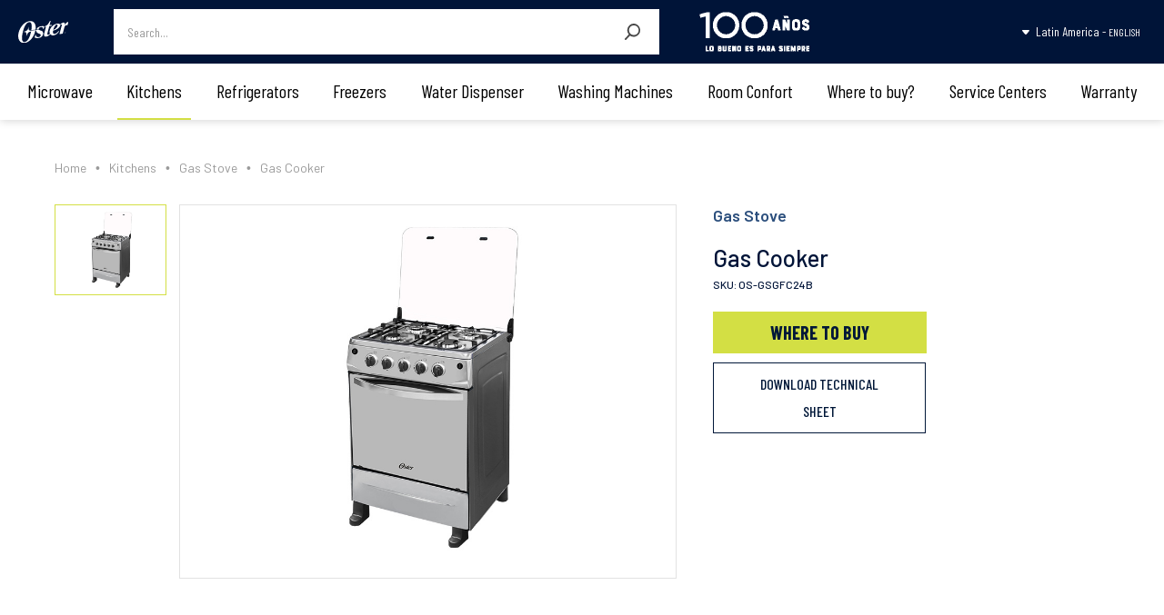

--- FILE ---
content_type: text/html; charset=UTF-8
request_url: https://osterlineablanca.com/en/productos/gas-cooker/
body_size: 11754
content:
<!doctype html>
<html lang="en-US">
<head>
	<meta charset="UTF-8">
	<meta name="viewport" content="width=device-width, initial-scale=1">
	<link rel="profile" href="https://gmpg.org/xfn/11">
	<link href="https://osterlineablanca.com/wp-content/themes/oster/css/normalize.css?65511" rel="stylesheet" type="text/css">
  <link href="https://osterlineablanca.com/wp-content/themes/oster/css/webflow.css?65511" rel="stylesheet" type="text/css">
  <link href="https://osterlineablanca.com/wp-content/themes/oster/css/oster-b38129.webflow.css?65511" rel="stylesheet" type="text/css">
  <link href="https://osterlineablanca.com/wp-content/themes/oster/css/new_style.css?65511" rel="stylesheet" type="text/css">
  <link href="https://osterlineablanca.com/wp-content/themes/oster/css/custom.css?65511" rel="stylesheet" type="text/css">
  <script src="https://ajax.googleapis.com/ajax/libs/webfont/1.6.26/webfont.js" type="text/javascript"></script>
  <script type="text/javascript">WebFont.load({  google: {    families: ["Bitter:400,700,400italic","Barlow Condensed:300,regular,500,600,700,800","Barlow:regular,500,600,700,800","Barlow:300,regular"]  }});</script>
  <!-- [if lt IE 9]><script src="https://cdnjs.cloudflare.com/ajax/libs/html5shiv/3.7.3/html5shiv.min.js" type="text/javascript"></script><![endif] -->
  <script type="text/javascript">!function(o,c){var n=c.documentElement,t=" w-mod-";n.className+=t+"js",("ontouchstart"in o||o.DocumentTouch&&c instanceof DocumentTouch)&&(n.className+=t+"touch")}(window,document);</script>
	<title>Gas Cooker &#8211; Oster</title>
<meta name='robots' content='max-image-preview:large' />
<link rel="alternate" type="application/rss+xml" title="Oster &raquo; Feed" href="https://osterlineablanca.com/en/feed/" />
<script>
window._wpemojiSettings = {"baseUrl":"https:\/\/s.w.org\/images\/core\/emoji\/14.0.0\/72x72\/","ext":".png","svgUrl":"https:\/\/s.w.org\/images\/core\/emoji\/14.0.0\/svg\/","svgExt":".svg","source":{"concatemoji":"https:\/\/osterlineablanca.com\/wp-includes\/js\/wp-emoji-release.min.js?ver=6.2.2"}};
/*! This file is auto-generated */
!function(e,a,t){var n,r,o,i=a.createElement("canvas"),p=i.getContext&&i.getContext("2d");function s(e,t){p.clearRect(0,0,i.width,i.height),p.fillText(e,0,0);e=i.toDataURL();return p.clearRect(0,0,i.width,i.height),p.fillText(t,0,0),e===i.toDataURL()}function c(e){var t=a.createElement("script");t.src=e,t.defer=t.type="text/javascript",a.getElementsByTagName("head")[0].appendChild(t)}for(o=Array("flag","emoji"),t.supports={everything:!0,everythingExceptFlag:!0},r=0;r<o.length;r++)t.supports[o[r]]=function(e){if(p&&p.fillText)switch(p.textBaseline="top",p.font="600 32px Arial",e){case"flag":return s("\ud83c\udff3\ufe0f\u200d\u26a7\ufe0f","\ud83c\udff3\ufe0f\u200b\u26a7\ufe0f")?!1:!s("\ud83c\uddfa\ud83c\uddf3","\ud83c\uddfa\u200b\ud83c\uddf3")&&!s("\ud83c\udff4\udb40\udc67\udb40\udc62\udb40\udc65\udb40\udc6e\udb40\udc67\udb40\udc7f","\ud83c\udff4\u200b\udb40\udc67\u200b\udb40\udc62\u200b\udb40\udc65\u200b\udb40\udc6e\u200b\udb40\udc67\u200b\udb40\udc7f");case"emoji":return!s("\ud83e\udef1\ud83c\udffb\u200d\ud83e\udef2\ud83c\udfff","\ud83e\udef1\ud83c\udffb\u200b\ud83e\udef2\ud83c\udfff")}return!1}(o[r]),t.supports.everything=t.supports.everything&&t.supports[o[r]],"flag"!==o[r]&&(t.supports.everythingExceptFlag=t.supports.everythingExceptFlag&&t.supports[o[r]]);t.supports.everythingExceptFlag=t.supports.everythingExceptFlag&&!t.supports.flag,t.DOMReady=!1,t.readyCallback=function(){t.DOMReady=!0},t.supports.everything||(n=function(){t.readyCallback()},a.addEventListener?(a.addEventListener("DOMContentLoaded",n,!1),e.addEventListener("load",n,!1)):(e.attachEvent("onload",n),a.attachEvent("onreadystatechange",function(){"complete"===a.readyState&&t.readyCallback()})),(e=t.source||{}).concatemoji?c(e.concatemoji):e.wpemoji&&e.twemoji&&(c(e.twemoji),c(e.wpemoji)))}(window,document,window._wpemojiSettings);
</script>
<style>
img.wp-smiley,
img.emoji {
	display: inline !important;
	border: none !important;
	box-shadow: none !important;
	height: 1em !important;
	width: 1em !important;
	margin: 0 0.07em !important;
	vertical-align: -0.1em !important;
	background: none !important;
	padding: 0 !important;
}
</style>
	<link rel='stylesheet' id='wp-block-library-css' href='https://osterlineablanca.com/wp-includes/css/dist/block-library/style.min.css?ver=6.2.2' media='all' />
<link rel='stylesheet' id='classic-theme-styles-css' href='https://osterlineablanca.com/wp-includes/css/classic-themes.min.css?ver=6.2.2' media='all' />
<style id='global-styles-inline-css'>
body{--wp--preset--color--black: #000000;--wp--preset--color--cyan-bluish-gray: #abb8c3;--wp--preset--color--white: #ffffff;--wp--preset--color--pale-pink: #f78da7;--wp--preset--color--vivid-red: #cf2e2e;--wp--preset--color--luminous-vivid-orange: #ff6900;--wp--preset--color--luminous-vivid-amber: #fcb900;--wp--preset--color--light-green-cyan: #7bdcb5;--wp--preset--color--vivid-green-cyan: #00d084;--wp--preset--color--pale-cyan-blue: #8ed1fc;--wp--preset--color--vivid-cyan-blue: #0693e3;--wp--preset--color--vivid-purple: #9b51e0;--wp--preset--gradient--vivid-cyan-blue-to-vivid-purple: linear-gradient(135deg,rgba(6,147,227,1) 0%,rgb(155,81,224) 100%);--wp--preset--gradient--light-green-cyan-to-vivid-green-cyan: linear-gradient(135deg,rgb(122,220,180) 0%,rgb(0,208,130) 100%);--wp--preset--gradient--luminous-vivid-amber-to-luminous-vivid-orange: linear-gradient(135deg,rgba(252,185,0,1) 0%,rgba(255,105,0,1) 100%);--wp--preset--gradient--luminous-vivid-orange-to-vivid-red: linear-gradient(135deg,rgba(255,105,0,1) 0%,rgb(207,46,46) 100%);--wp--preset--gradient--very-light-gray-to-cyan-bluish-gray: linear-gradient(135deg,rgb(238,238,238) 0%,rgb(169,184,195) 100%);--wp--preset--gradient--cool-to-warm-spectrum: linear-gradient(135deg,rgb(74,234,220) 0%,rgb(151,120,209) 20%,rgb(207,42,186) 40%,rgb(238,44,130) 60%,rgb(251,105,98) 80%,rgb(254,248,76) 100%);--wp--preset--gradient--blush-light-purple: linear-gradient(135deg,rgb(255,206,236) 0%,rgb(152,150,240) 100%);--wp--preset--gradient--blush-bordeaux: linear-gradient(135deg,rgb(254,205,165) 0%,rgb(254,45,45) 50%,rgb(107,0,62) 100%);--wp--preset--gradient--luminous-dusk: linear-gradient(135deg,rgb(255,203,112) 0%,rgb(199,81,192) 50%,rgb(65,88,208) 100%);--wp--preset--gradient--pale-ocean: linear-gradient(135deg,rgb(255,245,203) 0%,rgb(182,227,212) 50%,rgb(51,167,181) 100%);--wp--preset--gradient--electric-grass: linear-gradient(135deg,rgb(202,248,128) 0%,rgb(113,206,126) 100%);--wp--preset--gradient--midnight: linear-gradient(135deg,rgb(2,3,129) 0%,rgb(40,116,252) 100%);--wp--preset--duotone--dark-grayscale: url('#wp-duotone-dark-grayscale');--wp--preset--duotone--grayscale: url('#wp-duotone-grayscale');--wp--preset--duotone--purple-yellow: url('#wp-duotone-purple-yellow');--wp--preset--duotone--blue-red: url('#wp-duotone-blue-red');--wp--preset--duotone--midnight: url('#wp-duotone-midnight');--wp--preset--duotone--magenta-yellow: url('#wp-duotone-magenta-yellow');--wp--preset--duotone--purple-green: url('#wp-duotone-purple-green');--wp--preset--duotone--blue-orange: url('#wp-duotone-blue-orange');--wp--preset--font-size--small: 13px;--wp--preset--font-size--medium: 20px;--wp--preset--font-size--large: 36px;--wp--preset--font-size--x-large: 42px;--wp--preset--spacing--20: 0.44rem;--wp--preset--spacing--30: 0.67rem;--wp--preset--spacing--40: 1rem;--wp--preset--spacing--50: 1.5rem;--wp--preset--spacing--60: 2.25rem;--wp--preset--spacing--70: 3.38rem;--wp--preset--spacing--80: 5.06rem;--wp--preset--shadow--natural: 6px 6px 9px rgba(0, 0, 0, 0.2);--wp--preset--shadow--deep: 12px 12px 50px rgba(0, 0, 0, 0.4);--wp--preset--shadow--sharp: 6px 6px 0px rgba(0, 0, 0, 0.2);--wp--preset--shadow--outlined: 6px 6px 0px -3px rgba(255, 255, 255, 1), 6px 6px rgba(0, 0, 0, 1);--wp--preset--shadow--crisp: 6px 6px 0px rgba(0, 0, 0, 1);}:where(.is-layout-flex){gap: 0.5em;}body .is-layout-flow > .alignleft{float: left;margin-inline-start: 0;margin-inline-end: 2em;}body .is-layout-flow > .alignright{float: right;margin-inline-start: 2em;margin-inline-end: 0;}body .is-layout-flow > .aligncenter{margin-left: auto !important;margin-right: auto !important;}body .is-layout-constrained > .alignleft{float: left;margin-inline-start: 0;margin-inline-end: 2em;}body .is-layout-constrained > .alignright{float: right;margin-inline-start: 2em;margin-inline-end: 0;}body .is-layout-constrained > .aligncenter{margin-left: auto !important;margin-right: auto !important;}body .is-layout-constrained > :where(:not(.alignleft):not(.alignright):not(.alignfull)){max-width: var(--wp--style--global--content-size);margin-left: auto !important;margin-right: auto !important;}body .is-layout-constrained > .alignwide{max-width: var(--wp--style--global--wide-size);}body .is-layout-flex{display: flex;}body .is-layout-flex{flex-wrap: wrap;align-items: center;}body .is-layout-flex > *{margin: 0;}:where(.wp-block-columns.is-layout-flex){gap: 2em;}.has-black-color{color: var(--wp--preset--color--black) !important;}.has-cyan-bluish-gray-color{color: var(--wp--preset--color--cyan-bluish-gray) !important;}.has-white-color{color: var(--wp--preset--color--white) !important;}.has-pale-pink-color{color: var(--wp--preset--color--pale-pink) !important;}.has-vivid-red-color{color: var(--wp--preset--color--vivid-red) !important;}.has-luminous-vivid-orange-color{color: var(--wp--preset--color--luminous-vivid-orange) !important;}.has-luminous-vivid-amber-color{color: var(--wp--preset--color--luminous-vivid-amber) !important;}.has-light-green-cyan-color{color: var(--wp--preset--color--light-green-cyan) !important;}.has-vivid-green-cyan-color{color: var(--wp--preset--color--vivid-green-cyan) !important;}.has-pale-cyan-blue-color{color: var(--wp--preset--color--pale-cyan-blue) !important;}.has-vivid-cyan-blue-color{color: var(--wp--preset--color--vivid-cyan-blue) !important;}.has-vivid-purple-color{color: var(--wp--preset--color--vivid-purple) !important;}.has-black-background-color{background-color: var(--wp--preset--color--black) !important;}.has-cyan-bluish-gray-background-color{background-color: var(--wp--preset--color--cyan-bluish-gray) !important;}.has-white-background-color{background-color: var(--wp--preset--color--white) !important;}.has-pale-pink-background-color{background-color: var(--wp--preset--color--pale-pink) !important;}.has-vivid-red-background-color{background-color: var(--wp--preset--color--vivid-red) !important;}.has-luminous-vivid-orange-background-color{background-color: var(--wp--preset--color--luminous-vivid-orange) !important;}.has-luminous-vivid-amber-background-color{background-color: var(--wp--preset--color--luminous-vivid-amber) !important;}.has-light-green-cyan-background-color{background-color: var(--wp--preset--color--light-green-cyan) !important;}.has-vivid-green-cyan-background-color{background-color: var(--wp--preset--color--vivid-green-cyan) !important;}.has-pale-cyan-blue-background-color{background-color: var(--wp--preset--color--pale-cyan-blue) !important;}.has-vivid-cyan-blue-background-color{background-color: var(--wp--preset--color--vivid-cyan-blue) !important;}.has-vivid-purple-background-color{background-color: var(--wp--preset--color--vivid-purple) !important;}.has-black-border-color{border-color: var(--wp--preset--color--black) !important;}.has-cyan-bluish-gray-border-color{border-color: var(--wp--preset--color--cyan-bluish-gray) !important;}.has-white-border-color{border-color: var(--wp--preset--color--white) !important;}.has-pale-pink-border-color{border-color: var(--wp--preset--color--pale-pink) !important;}.has-vivid-red-border-color{border-color: var(--wp--preset--color--vivid-red) !important;}.has-luminous-vivid-orange-border-color{border-color: var(--wp--preset--color--luminous-vivid-orange) !important;}.has-luminous-vivid-amber-border-color{border-color: var(--wp--preset--color--luminous-vivid-amber) !important;}.has-light-green-cyan-border-color{border-color: var(--wp--preset--color--light-green-cyan) !important;}.has-vivid-green-cyan-border-color{border-color: var(--wp--preset--color--vivid-green-cyan) !important;}.has-pale-cyan-blue-border-color{border-color: var(--wp--preset--color--pale-cyan-blue) !important;}.has-vivid-cyan-blue-border-color{border-color: var(--wp--preset--color--vivid-cyan-blue) !important;}.has-vivid-purple-border-color{border-color: var(--wp--preset--color--vivid-purple) !important;}.has-vivid-cyan-blue-to-vivid-purple-gradient-background{background: var(--wp--preset--gradient--vivid-cyan-blue-to-vivid-purple) !important;}.has-light-green-cyan-to-vivid-green-cyan-gradient-background{background: var(--wp--preset--gradient--light-green-cyan-to-vivid-green-cyan) !important;}.has-luminous-vivid-amber-to-luminous-vivid-orange-gradient-background{background: var(--wp--preset--gradient--luminous-vivid-amber-to-luminous-vivid-orange) !important;}.has-luminous-vivid-orange-to-vivid-red-gradient-background{background: var(--wp--preset--gradient--luminous-vivid-orange-to-vivid-red) !important;}.has-very-light-gray-to-cyan-bluish-gray-gradient-background{background: var(--wp--preset--gradient--very-light-gray-to-cyan-bluish-gray) !important;}.has-cool-to-warm-spectrum-gradient-background{background: var(--wp--preset--gradient--cool-to-warm-spectrum) !important;}.has-blush-light-purple-gradient-background{background: var(--wp--preset--gradient--blush-light-purple) !important;}.has-blush-bordeaux-gradient-background{background: var(--wp--preset--gradient--blush-bordeaux) !important;}.has-luminous-dusk-gradient-background{background: var(--wp--preset--gradient--luminous-dusk) !important;}.has-pale-ocean-gradient-background{background: var(--wp--preset--gradient--pale-ocean) !important;}.has-electric-grass-gradient-background{background: var(--wp--preset--gradient--electric-grass) !important;}.has-midnight-gradient-background{background: var(--wp--preset--gradient--midnight) !important;}.has-small-font-size{font-size: var(--wp--preset--font-size--small) !important;}.has-medium-font-size{font-size: var(--wp--preset--font-size--medium) !important;}.has-large-font-size{font-size: var(--wp--preset--font-size--large) !important;}.has-x-large-font-size{font-size: var(--wp--preset--font-size--x-large) !important;}
.wp-block-navigation a:where(:not(.wp-element-button)){color: inherit;}
:where(.wp-block-columns.is-layout-flex){gap: 2em;}
.wp-block-pullquote{font-size: 1.5em;line-height: 1.6;}
</style>
<link rel='stylesheet' id='oster-style-css' href='https://osterlineablanca.com/wp-content/themes/oster/style.css?ver=1.0.0' media='all' />
<link rel="https://api.w.org/" href="https://osterlineablanca.com/wp-json/" /><link rel="alternate" type="application/json" href="https://osterlineablanca.com/wp-json/wp/v2/productos/3636" /><link rel="EditURI" type="application/rsd+xml" title="RSD" href="https://osterlineablanca.com/xmlrpc.php?rsd" />
<link rel="wlwmanifest" type="application/wlwmanifest+xml" href="https://osterlineablanca.com/wp-includes/wlwmanifest.xml" />
<meta name="generator" content="WordPress 6.2.2" />
<link rel="canonical" href="https://osterlineablanca.com/en/productos/gas-cooker/" />
<link rel='shortlink' href='https://osterlineablanca.com/?p=3636' />
<link rel="alternate" type="application/json+oembed" href="https://osterlineablanca.com/wp-json/oembed/1.0/embed?url=https%3A%2F%2Fosterlineablanca.com%2Fen%2Fproductos%2Fgas-cooker%2F" />
<link rel="alternate" type="text/xml+oembed" href="https://osterlineablanca.com/wp-json/oembed/1.0/embed?url=https%3A%2F%2Fosterlineablanca.com%2Fen%2Fproductos%2Fgas-cooker%2F&#038;format=xml" />
<link rel="icon" href="https://osterlineablanca.com/wp-content/uploads/2021/12/cropped-favicon-32x32.png" sizes="32x32" />
<link rel="icon" href="https://osterlineablanca.com/wp-content/uploads/2021/12/cropped-favicon-192x192.png" sizes="192x192" />
<link rel="apple-touch-icon" href="https://osterlineablanca.com/wp-content/uploads/2021/12/cropped-favicon-180x180.png" />
<meta name="msapplication-TileImage" content="https://osterlineablanca.com/wp-content/uploads/2021/12/cropped-favicon-270x270.png" />
	
	<!-- Global site tag (gtag.js) - Google Analytics -->
<script async src="https://www.googletagmanager.com/gtag/js?id=G-B96E7CG915"></script>

<link rel="preconnect" href="https://fonts.googleapis.com">
<link rel="preconnect" href="https://fonts.gstatic.com" crossorigin>
<link href="https://fonts.googleapis.com/css2?family=Bitter:wght@100;300;400;500&family=Montserrat:wght@100;300;400;500;600;700&display=swap" rel="stylesheet">

<script>
  window.dataLayer = window.dataLayer || [];
  function gtag(){dataLayer.push(arguments);}
  gtag('js', new Date());

  gtag('config', 'G-B96E7CG915');
</script>

</head>

<div class="lang_url">
    https://osterlineablanca.com/en/home/</div>

<body class="productos-template-default single single-productos postid-3636">
<svg xmlns="http://www.w3.org/2000/svg" viewBox="0 0 0 0" width="0" height="0" focusable="false" role="none" style="visibility: hidden; position: absolute; left: -9999px; overflow: hidden;" ><defs><filter id="wp-duotone-dark-grayscale"><feColorMatrix color-interpolation-filters="sRGB" type="matrix" values=" .299 .587 .114 0 0 .299 .587 .114 0 0 .299 .587 .114 0 0 .299 .587 .114 0 0 " /><feComponentTransfer color-interpolation-filters="sRGB" ><feFuncR type="table" tableValues="0 0.49803921568627" /><feFuncG type="table" tableValues="0 0.49803921568627" /><feFuncB type="table" tableValues="0 0.49803921568627" /><feFuncA type="table" tableValues="1 1" /></feComponentTransfer><feComposite in2="SourceGraphic" operator="in" /></filter></defs></svg><svg xmlns="http://www.w3.org/2000/svg" viewBox="0 0 0 0" width="0" height="0" focusable="false" role="none" style="visibility: hidden; position: absolute; left: -9999px; overflow: hidden;" ><defs><filter id="wp-duotone-grayscale"><feColorMatrix color-interpolation-filters="sRGB" type="matrix" values=" .299 .587 .114 0 0 .299 .587 .114 0 0 .299 .587 .114 0 0 .299 .587 .114 0 0 " /><feComponentTransfer color-interpolation-filters="sRGB" ><feFuncR type="table" tableValues="0 1" /><feFuncG type="table" tableValues="0 1" /><feFuncB type="table" tableValues="0 1" /><feFuncA type="table" tableValues="1 1" /></feComponentTransfer><feComposite in2="SourceGraphic" operator="in" /></filter></defs></svg><svg xmlns="http://www.w3.org/2000/svg" viewBox="0 0 0 0" width="0" height="0" focusable="false" role="none" style="visibility: hidden; position: absolute; left: -9999px; overflow: hidden;" ><defs><filter id="wp-duotone-purple-yellow"><feColorMatrix color-interpolation-filters="sRGB" type="matrix" values=" .299 .587 .114 0 0 .299 .587 .114 0 0 .299 .587 .114 0 0 .299 .587 .114 0 0 " /><feComponentTransfer color-interpolation-filters="sRGB" ><feFuncR type="table" tableValues="0.54901960784314 0.98823529411765" /><feFuncG type="table" tableValues="0 1" /><feFuncB type="table" tableValues="0.71764705882353 0.25490196078431" /><feFuncA type="table" tableValues="1 1" /></feComponentTransfer><feComposite in2="SourceGraphic" operator="in" /></filter></defs></svg><svg xmlns="http://www.w3.org/2000/svg" viewBox="0 0 0 0" width="0" height="0" focusable="false" role="none" style="visibility: hidden; position: absolute; left: -9999px; overflow: hidden;" ><defs><filter id="wp-duotone-blue-red"><feColorMatrix color-interpolation-filters="sRGB" type="matrix" values=" .299 .587 .114 0 0 .299 .587 .114 0 0 .299 .587 .114 0 0 .299 .587 .114 0 0 " /><feComponentTransfer color-interpolation-filters="sRGB" ><feFuncR type="table" tableValues="0 1" /><feFuncG type="table" tableValues="0 0.27843137254902" /><feFuncB type="table" tableValues="0.5921568627451 0.27843137254902" /><feFuncA type="table" tableValues="1 1" /></feComponentTransfer><feComposite in2="SourceGraphic" operator="in" /></filter></defs></svg><svg xmlns="http://www.w3.org/2000/svg" viewBox="0 0 0 0" width="0" height="0" focusable="false" role="none" style="visibility: hidden; position: absolute; left: -9999px; overflow: hidden;" ><defs><filter id="wp-duotone-midnight"><feColorMatrix color-interpolation-filters="sRGB" type="matrix" values=" .299 .587 .114 0 0 .299 .587 .114 0 0 .299 .587 .114 0 0 .299 .587 .114 0 0 " /><feComponentTransfer color-interpolation-filters="sRGB" ><feFuncR type="table" tableValues="0 0" /><feFuncG type="table" tableValues="0 0.64705882352941" /><feFuncB type="table" tableValues="0 1" /><feFuncA type="table" tableValues="1 1" /></feComponentTransfer><feComposite in2="SourceGraphic" operator="in" /></filter></defs></svg><svg xmlns="http://www.w3.org/2000/svg" viewBox="0 0 0 0" width="0" height="0" focusable="false" role="none" style="visibility: hidden; position: absolute; left: -9999px; overflow: hidden;" ><defs><filter id="wp-duotone-magenta-yellow"><feColorMatrix color-interpolation-filters="sRGB" type="matrix" values=" .299 .587 .114 0 0 .299 .587 .114 0 0 .299 .587 .114 0 0 .299 .587 .114 0 0 " /><feComponentTransfer color-interpolation-filters="sRGB" ><feFuncR type="table" tableValues="0.78039215686275 1" /><feFuncG type="table" tableValues="0 0.94901960784314" /><feFuncB type="table" tableValues="0.35294117647059 0.47058823529412" /><feFuncA type="table" tableValues="1 1" /></feComponentTransfer><feComposite in2="SourceGraphic" operator="in" /></filter></defs></svg><svg xmlns="http://www.w3.org/2000/svg" viewBox="0 0 0 0" width="0" height="0" focusable="false" role="none" style="visibility: hidden; position: absolute; left: -9999px; overflow: hidden;" ><defs><filter id="wp-duotone-purple-green"><feColorMatrix color-interpolation-filters="sRGB" type="matrix" values=" .299 .587 .114 0 0 .299 .587 .114 0 0 .299 .587 .114 0 0 .299 .587 .114 0 0 " /><feComponentTransfer color-interpolation-filters="sRGB" ><feFuncR type="table" tableValues="0.65098039215686 0.40392156862745" /><feFuncG type="table" tableValues="0 1" /><feFuncB type="table" tableValues="0.44705882352941 0.4" /><feFuncA type="table" tableValues="1 1" /></feComponentTransfer><feComposite in2="SourceGraphic" operator="in" /></filter></defs></svg><svg xmlns="http://www.w3.org/2000/svg" viewBox="0 0 0 0" width="0" height="0" focusable="false" role="none" style="visibility: hidden; position: absolute; left: -9999px; overflow: hidden;" ><defs><filter id="wp-duotone-blue-orange"><feColorMatrix color-interpolation-filters="sRGB" type="matrix" values=" .299 .587 .114 0 0 .299 .587 .114 0 0 .299 .587 .114 0 0 .299 .587 .114 0 0 " /><feComponentTransfer color-interpolation-filters="sRGB" ><feFuncR type="table" tableValues="0.098039215686275 1" /><feFuncG type="table" tableValues="0 0.66274509803922" /><feFuncB type="table" tableValues="0.84705882352941 0.41960784313725" /><feFuncA type="table" tableValues="1 1" /></feComponentTransfer><feComposite in2="SourceGraphic" operator="in" /></filter></defs></svg>
<header class="header_menu">
    <!-- <div class="container_banderas">
        <div class="centro_bandera">
            <div class="container_encabezado_paises">
                <div class="titulo_seleccion">
                    SELECCIONE UN PAÍS / LANGUAJE
                </div>
                <div class="container_close">
                    <a href="#" class="close_seleccion_pais">x</a>
                </div>
            </div>

            <div class="containter_bloques_banderas">
                <div class="bloque_division_banderas">
                    <div class="nombre_pais_banderas">AMÉRICA DEL NORTE</div>
                    <div class="list_flag"><img src=""><span>Canada - Inglés</span></div>
                </div>
            </div>
        </div>
    </div> -->
  <div data-animation="default" data-collapse="medium" data-duration="400" data-easing="ease" data-easing2="ease" role="banner" class="w-nav">
    <div class="content-navbar">
      <div class="container_brand_menu w-clearfix">
        <a href="https://osterlineablanca.com/en/home/" class="brand_marca w-clearfix w-nav-brand"><img src="https://osterlineablanca.com/wp-content/uploads/2021/11/logo.svg" loading="lazy" width="112" alt="" class="image-5"></a>
        <div class="formulario_search">
          <form class="w-clearfix" method="get"  action="https://osterlineablanca.com/en" >
            <input type="search" class="fiel_search w-input" name="s" placeholder=" Search... " value="">
            <input type="hidden" name="post_type" value="productos">
            <input type="submit" value="" class="btn_lupa w-button">
          </form>
        </div>
        <div class="container_gif_cien_anios">
            <img src="https://osterlineablanca.com/wp-content/themes/oster/images/100_transparent.gif">
        </div>
        <div class="lenguaje-content">
            <p class="txt-idi">Latin America -</p>
            <div data-hover="" data-delay="0" class="w-dropdown desktop_lan">
                <div class="dropdown-toggle w-dropdown-toggle" style="padding: 0;">
                                                                                                            <div class="al_nav_link al_lng movil w-nav-link">
                          English                          <!--<img src="English">-->
                        </div>
                                                          </div>
                <nav class="dropdown-list w-dropdown-list">
                    <ul role="list" class="list-3 paises">
                                              <li class="item_idioma w-clearfix ">
                          <a href="https://osterlineablanca.com/">
                            <div class="idioma_list">
                              Español                              <!--<img src="Español">-->
                            </div>  
                          </a>
                        </li>
                                              <li class="item_idioma w-clearfix acti_idioma">
                          <a href="https://osterlineablanca.com/en/productos/gas-cooker/">
                            <div class="idioma_list">
                              English                              <!--<img src="English">-->
                            </div>  
                          </a>
                        </li>
                                          </ul>
                </nav>
              </div>
        </div>
      </div>
      <nav role="navigation" class="navmenu w-clearfix w-nav-menu">
        <div class="menu-header-english-container"><ul id="header-menu" class="menu"><li id="menu-item-3042" class="menu-item menu-item-type-taxonomy menu-item-object-categoria menu-item-has-children menu-item-3042"><a href="https://osterlineablanca.com/en/categoria/microwave/">Microwave</a>
<ul class="sub-menu">
	<li id="menu-item-3043" class="menu-item menu-item-type-taxonomy menu-item-object-categoria menu-item-3043"><a href="https://osterlineablanca.com/en/categoria/0-7-pcu-en/">0.7 Cuft</a></li>
	<li id="menu-item-3044" class="menu-item menu-item-type-taxonomy menu-item-object-categoria menu-item-3044"><a href="https://osterlineablanca.com/en/categoria/0-8-0-9-pcu-en/">0.8 &#8211; 0.9 Cuft</a></li>
	<li id="menu-item-3045" class="menu-item menu-item-type-taxonomy menu-item-object-categoria menu-item-3045"><a href="https://osterlineablanca.com/en/categoria/1-0-1-5-pcu-en/">1.0 &#8211; 1.5 Cuft</a></li>
	<li id="menu-item-3046" class="menu-item menu-item-type-taxonomy menu-item-object-categoria menu-item-3046"><a href="https://osterlineablanca.com/en/categoria/multifunction/">Multifunction</a></li>
</ul>
</li>
<li id="menu-item-3047" class="menu-item menu-item-type-taxonomy menu-item-object-categoria current-productos-ancestor current-menu-parent current-productos-parent menu-item-has-children menu-item-3047"><a href="https://osterlineablanca.com/en/categoria/kitchens/">Kitchens</a>
<ul class="sub-menu">
	<li id="menu-item-3048" class="menu-item menu-item-type-taxonomy menu-item-object-categoria menu-item-3048"><a href="https://osterlineablanca.com/en/categoria/electric-kitchens/">Electric Kitchens</a></li>
	<li id="menu-item-3049" class="menu-item menu-item-type-taxonomy menu-item-object-categoria menu-item-3049"><a href="https://osterlineablanca.com/en/categoria/extractor-hoods/">Extractor Hoods</a></li>
	<li id="menu-item-3050" class="menu-item menu-item-type-taxonomy menu-item-object-categoria current-productos-ancestor current-menu-parent current-productos-parent menu-item-3050"><a href="https://osterlineablanca.com/en/categoria/gas-stove/">Gas Stove</a></li>
	<li id="menu-item-3051" class="menu-item menu-item-type-taxonomy menu-item-object-categoria menu-item-3051"><a href="https://osterlineablanca.com/en/categoria/recessed/">Cooktops</a></li>
</ul>
</li>
<li id="menu-item-3052" class="menu-item menu-item-type-taxonomy menu-item-object-categoria menu-item-has-children menu-item-3052"><a href="https://osterlineablanca.com/en/categoria/refrigerators/">Refrigerators</a>
<ul class="sub-menu">
	<li id="menu-item-3053" class="menu-item menu-item-type-taxonomy menu-item-object-categoria menu-item-3053"><a href="https://osterlineablanca.com/en/categoria/defrost-en/">Defrost</a></li>
	<li id="menu-item-3054" class="menu-item menu-item-type-taxonomy menu-item-object-categoria menu-item-3054"><a href="https://osterlineablanca.com/en/categoria/french-type/">French Type</a></li>
	<li id="menu-item-3055" class="menu-item menu-item-type-taxonomy menu-item-object-categoria menu-item-3055"><a href="https://osterlineablanca.com/en/categoria/minibars/">Minibars</a></li>
	<li id="menu-item-3056" class="menu-item menu-item-type-taxonomy menu-item-object-categoria menu-item-3056"><a href="https://osterlineablanca.com/en/categoria/no-frost-en/">No Frost</a></li>
	<li id="menu-item-3057" class="menu-item menu-item-type-taxonomy menu-item-object-categoria menu-item-3057"><a href="https://osterlineablanca.com/en/categoria/side-by-side-en/">Side by Side</a></li>
	<li id="menu-item-3058" class="menu-item menu-item-type-taxonomy menu-item-object-categoria menu-item-3058"><a href="https://osterlineablanca.com/en/categoria/wine-cellar/">Wine Cellar</a></li>
</ul>
</li>
<li id="menu-item-3059" class="menu-item menu-item-type-taxonomy menu-item-object-categoria menu-item-has-children menu-item-3059"><a href="https://osterlineablanca.com/en/categoria/freezers/">Freezers</a>
<ul class="sub-menu">
	<li id="menu-item-3060" class="menu-item menu-item-type-taxonomy menu-item-object-categoria menu-item-3060"><a href="https://osterlineablanca.com/en/categoria/beverage-cooler/">Beverage Cooler</a></li>
	<li id="menu-item-3061" class="menu-item menu-item-type-taxonomy menu-item-object-categoria menu-item-3061"><a href="https://osterlineablanca.com/en/categoria/horizontal/">Horizontal</a></li>
	<li id="menu-item-3062" class="menu-item menu-item-type-taxonomy menu-item-object-categoria menu-item-3062"><a href="https://osterlineablanca.com/en/categoria/verticals/">Verticals</a></li>
</ul>
</li>
<li id="menu-item-3063" class="menu-item menu-item-type-taxonomy menu-item-object-categoria menu-item-has-children menu-item-3063"><a href="https://osterlineablanca.com/en/categoria/water-dispenser/">Water Dispenser</a>
<ul class="sub-menu">
	<li id="menu-item-3064" class="menu-item menu-item-type-taxonomy menu-item-object-categoria menu-item-3064"><a href="https://osterlineablanca.com/en/categoria/floor-dispenser/">Floor Dispenser</a></li>
	<li id="menu-item-3065" class="menu-item menu-item-type-taxonomy menu-item-object-categoria menu-item-3065"><a href="https://osterlineablanca.com/en/categoria/tabletop-dispenser/">Tabletop Dispenser</a></li>
	<li id="menu-item-3659" class="menu-item menu-item-type-taxonomy menu-item-object-categoria menu-item-3659"><a href="https://osterlineablanca.com/en/categoria/water-dispenser/">Ice Maker</a></li>
</ul>
</li>
<li id="menu-item-3066" class="menu-item menu-item-type-taxonomy menu-item-object-categoria menu-item-has-children menu-item-3066"><a href="https://osterlineablanca.com/en/categoria/washing-machines/">Washing Machines</a>
<ul class="sub-menu">
	<li id="menu-item-3067" class="menu-item menu-item-type-taxonomy menu-item-object-categoria menu-item-3067"><a href="https://osterlineablanca.com/en/categoria/digital/">Digital</a></li>
	<li id="menu-item-3068" class="menu-item menu-item-type-taxonomy menu-item-object-categoria menu-item-3068"><a href="https://osterlineablanca.com/en/categoria/dishwasher/">Dishwasher</a></li>
	<li id="menu-item-3069" class="menu-item menu-item-type-taxonomy menu-item-object-categoria menu-item-3069"><a href="https://osterlineablanca.com/en/categoria/semi-automatic/">Semi Automatic</a></li>
</ul>
</li>
<li id="menu-item-3070" class="menu-item menu-item-type-taxonomy menu-item-object-categoria menu-item-has-children menu-item-3070"><a href="https://osterlineablanca.com/en/categoria/room-confort-en/">Room Confort</a>
<ul class="sub-menu">
	<li id="menu-item-3071" class="menu-item menu-item-type-taxonomy menu-item-object-categoria menu-item-3071"><a href="https://osterlineablanca.com/en/categoria/air-conditioning/">Air Conditioning</a></li>
	<li id="menu-item-3072" class="menu-item menu-item-type-taxonomy menu-item-object-categoria menu-item-3072"><a href="https://osterlineablanca.com/en/categoria/air-coolers/">Air Coolers</a></li>
</ul>
</li>
<li id="menu-item-3073" class="menu-item menu-item-type-post_type menu-item-object-page menu-item-3073"><a href="https://osterlineablanca.com/en/where-to-buy/">Where to buy?</a></li>
<li id="menu-item-3074" class="menu-item menu-item-type-post_type menu-item-object-page menu-item-3074"><a href="https://osterlineablanca.com/en/service-centers/">Service Centers</a></li>
<li id="menu-item-5864" class="menu-item menu-item-type-post_type menu-item-object-page menu-item-5864"><a href="https://osterlineablanca.com/en/warranty-information/">Warranty</a></li>
</ul></div>                  <div class="new_cintillo new_cintillo1">
                      </div>
                <div class="formulario_search movil">
          <form class="w-clearfix" method="get"  action="https://osterlineablanca.com/en"  >
            <input type="search" class="fiel_search w-input" name="s" placeholder=" Search... " value="">
            <input type="hidden" name="post_type" value="productos">
            <input type="submit" value="Submit" class="btn_lupa w-button">
          </form>
        </div>
      </nav>
      <div class="menu_button w-nav-button">
        <div class="icon_hamburguersa w-icon-nav-menu"></div>
      </div>
      <div class="new_cintillo new_cintillo2">
              </div>
    </div>
  </div>
</header>

<style>
    #header-menu{
      max-width: none !important;
    }
    .container_brand_menu{
      max-width: none !important;
    }
    .w-dropdown{
      width: 141px;
      display: inline-block;
      position: relative;
      right: auto;
      text-align: right;
    }
    .w-dropdown-toggle{
      width: 150px;
      text-align: right;
    }
    .w-dropdown-list{
        padding: 10px;
    	background-color: #fff;
    }
    .al_nav_link{
        padding: 15px;
        padding-left: 5px !important;
        /*margin-left: 20px;*/
        color: #fff;
        font-family: 'Barlow Condensed', sans-serif;
        font-size: 12px;
        text-transform: uppercase;
    }
    .paises{
        list-style: none;
        margin-bottom: 0px;
        padding-left: 0px;
    }
    .item_idioma{
    	padding-top: 5px;
    	padding-bottom: 5px;
        text-align: center;
    }
    .item_idioma a{
        color: #00427a;
        font-size: 13px;
        text-decoration: none;
        font-family: 'Barlow Condensed', sans-serif;
        line-height: 15px;
        text-transform: uppercase;
    }
    .acti_idioma{
    	display: none;
    }
    .lenguaje-content{
        padding-top: 0px;
        float: none;
        display: flex;
        align-items: center;
        width: 175px;
        position: relative;
    }
    .txt-idi{
        margin-bottom: 0px;
        color: #fff;
        font-family: 'Barlow Condensed', sans-serif;
        padding-left: 15px;
        background-image: url('https://osterlineablanca.com/wp-content/themes/oster/images/arrow_under_new.png');
        background-position: 0% 55%;
        background-repeat: no-repeat;
        background-size: auto;
        position: absolute;
        left: 5px;
    }

    .new_cintillo1{
      display:none;
    }
    .new_cintillo{
      padding-top: 12px;
      padding-bottom: 12px;
      width: 100%;
      position: absolute;
      z-index: -10;
      top: 60px;
      text-align: center;
      background-color: #f3f3f3;
      font-size: 20px;
      color: #000000;
      font-weight: 700;
      font-family: "Barlow Condensed";
    }

    @media screen and (max-width: 991px){
    	.formulario_search {
    		width: 65%;
        }
        .content-navbar{
            display: flex;
    		align-items: center;
        }
        .container_brand_menu{
        	padding-right: 5px;
            display: flex;
    		align-items: center;
        }
        .lenguaje-content{
            width: 20%;
        }
        .txt-idi{
          display: none;
        }
        .new_cintillo{
          display: none;
        }
        .new_cintillo2{
          display: block;
          padding-top: 12px;
          padding-bottom: 4px;
          top: 73px;
        }

        .w-dropdown{
          width: auto;
          display: inline-block;
          position: relative;
          right: 0px;
          text-align: center;
        }
        .w-dropdown-toggle{
          width: 65px;
          text-align: center;
        }
    }
    @media screen and (max-width: 767px){
        .formulario_search.movil{
            display: block;
            width: 100%;
        }
        .al_nav_link{
        	padding: 20px 5px;
        }
        .w-dropdown-list {
    		padding: 10px 5px;
            left: 0px;
        }
        .formulario_search{
        	margin-left: 3px;
        }
        .brand_marca{
        	padding-left: 5px;
        }
        .container_brand_menu{
        	padding-left: 10px;
        }
    }
    @media screen and (max-width: 479px){
    	.container_brand_menu{
        	width: 90%;
            display: flex;
            justify-content: center;
            align-items: center;
      }
      .desktop_lan{
        float: right;
      }
      .al_nav_link {
        padding: 20px 0px;
      }
      .txt-idi{
        /*display: block;
        top: 10px;*/
      }
      .desktop_lan{
        width: auto;
        display: inline-block;
        position: relative;
        top: auto;
        right: 0px;
        text-align: right;
      }
      .w-dropdown-toggle {
        width: auto;
        text-align: right;
      }

    }
    .lang_url{
        opacity: 0;
        width: 0px;
        height: 0px;
    }
</style><style>
.cta-producto{
  border: 1px solid #d3df44 !important;
  background-color: #d3df44 !important;
}
.producto-archivo{
  box-shadow: 0px 0px 9px 0px rgba(0, 0, 0, 0.1);
}

a.cta-download.w-button {
    width: 100%;
    max-width: 234px;
}

  .img_gal_productos-overlay {
    position: absolute;
    top: 0;
    left: 0;
    width: 100%;
    height: 100%;
    background-color: rgba( 0, 0, 0, .4);
    display: flex;
    justify-content: center;
    align-items: center;
    border-top-left-radius: 0px;
  }
  .img_gal_productos-overlay__thumb {
    position: absolute;
    top: 0;
    left: 0;
    width: 100%;
    height: 100%;
    background-color: rgba( 0, 0, 0, .4);
    display: flex;
    justify-content: center;
    align-items: center;
  }
	
	@media(max-width:767px){
		a.cta-download.w-button {
			width: 100%;
			max-width: 100%;
		}
	}

.swiper-button-next:after, .swiper-button-prev:after {
    font-size: 13px !important;
    color: #fff !important;
    padding: 0px !important;
}

.swiper-button-prev, .swiper-rtl .swiper-button-next, .swiper-button-next, .swiper-rtl .swiper-button-prev {
    background: #001738 !important;
    height: 35px !important;
    width: 35px !important;
    border-radius: 50% !important;
}

    .swiper-slide img{
        background-color: transparent;
    }
</style>

<link rel="stylesheet" href="https://cdn.jsdelivr.net/gh/fancyapps/fancybox@3.5.7/dist/jquery.fancybox.min.css" />
<!-- Link Swiper's CSS -->
<link rel="stylesheet" href="https://unpkg.com/swiper/swiper-bundle.min.css"/>

<div class="lang_url">
    https://osterlineablanca.com/en/home/</div>

<main class="main">
  <div class="breadcrumb w-clearfix">
    <a href="https://osterlineablanca.com/en/home/" class="link-breadcrumb"> Home </a>
    <div class="middle-point">•</div>
          <a href="https://osterlineablanca.com/en/categoria/kitchens/" class="link-breadcrumb">Kitchens</a>
      <div class="middle-point">•</div>  
              <a href="https://osterlineablanca.com/en/categoria/gas-stove/" class="link-breadcrumb">Gas Stove</a>
      <div class="middle-point">•</div>  
        <a class="link-breadcrumb">Gas Cooker</a>
  </div>
  <div class="content-result wf-section">
    <div class="content-producto-interior w-clearfix">

      <div class="gallery-interior">

        <div class="swiper swiper-general">
          <div class="swiper-wrapper">
                                          <div class="swiper-slide">
                  <div title="Ver imagen" data-fancybox="gallery" href="https://osterlineablanca.com/wp-content/uploads/2023/01/OS-GSGFC24B_1.jpg" class="img-principal-galeria__item" style="background-image: url('https://osterlineablanca.com/wp-content/uploads/2023/01/OS-GSGFC24B_1.jpg');"></div>
                </div>
                                    </div>
          <div class="swiper-button-prev"></div>
          <div class="swiper-button-next"></div>
        </div>
        <div thumbsSlider="" class="swiper swiper-thumbs">
          <div class="swiper-wrapper">
                                          <div class="swiper-slide">
                  <div title="Seleccionar imagen" data-slide="https://osterlineablanca.com/wp-content/uploads/2023/01/OS-GSGFC24B_1.jpg" class="thumb" style="background-image: url('https://osterlineablanca.com/wp-content/uploads/2023/01/OS-GSGFC24B_1.jpg');"></div>
                </div>
                           
          </div>
        </div>
      </div>


      <div class="detalles-producto">
                  <div class="categoria_producto">Gas Stove</div>  
                <h1 class="nombre-producto inside">Gas Cooker</h1>
                  <div class="code inside">SKU: OS-GSGFC24B</div>  
                
        <!-- <div class="contenido-producto"> -->
                  <!-- </div> -->
                  <div>
            <a href="https://osterlineablanca.com/en/where-to-buy/" class="cta-donde-comprar inside w-button">WHERE TO BUY</a>  
          </div>
                          <a target="_blank" rel="noopener" href="https://osterlineablanca.com/wp-content/uploads/2023/01/OS-GSGFC24B.pdf" class="cta-download w-button">DOWNLOAD TECHNICAL SHEET</a>
        
        <div class="info_agregada">
                  </div>

        
		        </div>


      
    </div>
    <div class="content-relacionadas">
      <div class="contenedor-categoria">
        <div class="resultados-categoria inside">
          <div class="header-relacionadas w-clearfix">
            <div class="title-relacionadas"> You may also be interested </div>
            <a href="https://osterlineablanca.com/en/categoria/gas-stove/" class="cta-all-products w-inline-block">
              <div> See all products </div>
            </a>
          </div>
          <div class="c-resultados-categoria c-resultados-categoria--rel w-clearfix">

                                                          <!-- Display Post Here -->
                <div class="producto-archivo producto-archivo--rel">
                  <div class="c-producto-archivo">
                    <div class="foto-producto">
                                              <img src="https://osterlineablanca.com/wp-content/uploads/2021/11/OS-GSGMI30HS.jpg" loading="lazy" alt="" class="image-6">  
                                          </div>
                    <div class="content-producto-archivo">
                      <div class="nombre-producto">Gas Stove</div>
                                              <div class="code">OS-GSGMI30HS</div>  
                                            <a href="https://osterlineablanca.com/en/productos/gas-stove-14/" class="cta-producto w-button"> See details </a>
                    </div>
                  </div>
                </div>
                                              <!-- Display Post Here -->
                <div class="producto-archivo producto-archivo--rel">
                  <div class="c-producto-archivo">
                    <div class="foto-producto">
                                              <img src="https://osterlineablanca.com/wp-content/uploads/2021/11/OS-GSGCXS24HSS.png" loading="lazy" alt="" class="image-6">  
                                          </div>
                    <div class="content-producto-archivo">
                      <div class="nombre-producto">Gas Stove</div>
                                              <div class="code">OS-GSGCXS24HSS</div>  
                                            <a href="https://osterlineablanca.com/en/productos/gas-stove-13/" class="cta-producto w-button"> See details </a>
                    </div>
                  </div>
                </div>
                                              <!-- Display Post Here -->
                <div class="producto-archivo producto-archivo--rel">
                  <div class="c-producto-archivo">
                    <div class="foto-producto">
                                              <img src="https://osterlineablanca.com/wp-content/uploads/2021/11/OS-GSGC24IW.png" loading="lazy" alt="" class="image-6">  
                                          </div>
                    <div class="content-producto-archivo">
                      <div class="nombre-producto">Gas Stove</div>
                                              <div class="code">OS-GSGC24IW</div>  
                                            <a href="https://osterlineablanca.com/en/productos/gas-stove-12/" class="cta-producto w-button"> See details </a>
                    </div>
                  </div>
                </div>
                                              <!-- Display Post Here -->
                <div class="producto-archivo producto-archivo--rel">
                  <div class="c-producto-archivo">
                    <div class="foto-producto">
                                              <img src="https://osterlineablanca.com/wp-content/uploads/2021/11/OS-GSGC24HSS.png" loading="lazy" alt="" class="image-6">  
                                          </div>
                    <div class="content-producto-archivo">
                      <div class="nombre-producto">Gas Stove</div>
                                              <div class="code">OS-GSGC24HSS</div>  
                                            <a href="https://osterlineablanca.com/en/productos/gas-stove-11/" class="cta-producto w-button"> See details </a>
                    </div>
                  </div>
                </div>
                                                </div>
        </div>
      </div>
    </div>
  </div>
</main>



<footer>
    <div class="newsletter wf-section">
      <div class="content-newsletter">
        <div class="logo-newsletter"><img src="https://osterlineablanca.com/wp-content/uploads/2021/11/logo.svg" loading="lazy" width="103" alt=""></div>
        <div>
          <div class="txt-form-news">
            <div class="info-news"><img src="https://osterlineablanca.com/wp-content/uploads/2021/11/icon-mail.png" loading="lazy" alt="">
              <div class="txt-news">Receive our offers, news, tips and more in your email.</div>
            </div>
            <div class="form-news">
              <div class="form-block">
                <form id="form_newsletter" class="form-newsletter">
                  <input type="text" class="text-field-news w-input" name="firstname" placeholder=" Name ">
                  <input type="email" class="text-field-news w-input" name="email" placeholder=" Email ">
                  <input type="hidden" name="page" value="3636">
                  <input type="hidden" name="action" value="form_newsletter">
                  <input type="text" style="visibility: hidden; position: absolute;height: 0px;opacity: 0;" name="utm_campaign" id="utm_campaign">
                  <input type="text" style="visibility: hidden; position: absolute;height: 0px;opacity: 0;" name="utm_content" id="utm_content" >
                  <input type="text" style="visibility: hidden; position: absolute;height: 0px;opacity: 0;" name="utm_medium"  id="utm_medium" >
                  <input type="text" style="visibility: hidden; position: absolute;height: 0px;opacity: 0;" name="utm_source"  id="utm_source" >
                  <input type="text" style="visibility: hidden; position: absolute;height: 0px;opacity: 0;" name="utm_term" id="utm_term">
                  <div class="c-contact-submit" style="position: relative;">
                    <input type="submit" value=" Send " data-wait="Please wait..." class="submit-news w-button send__form">
                    <div class="validator"></div>
                  </div>
                </form>
              </div>
            </div>
          </div>
          <div class="disclaimer-news">
            <div class="text-block-6">I wish to receive marketing and/or promotional emails from Oster. By submitting, I confirm that I have read and agree to your Terms and Conditions and Privacy Statement.</div>
          </div>
        </div>
      </div>
    </div>
    <div class="content-footer">
      <div class="cierre-footer">
        <div class="soporte-follow">
          <div class="link-soporte-footer">
            <img src="https://osterlineablanca.com/wp-content/uploads/2021/11/icon-soporte-footer.png" loading="lazy" alt="">
            <div class="txt-soport-footer">Service and support</div>
          </div>
          <div class="social-footer">
            <div class="txt-soport-footer follow"></div>
                      </div>
        </div>
        <div class="site-map">
          <div class="site-map-l">
            <a class="title-links-footer">CATEGORIES</a>
            <div class="contenedor_padre_categorias w-clearfix">
              <div class="categories-footer1">
              <div class="menu-footer-categorias-columna-1-english-container"><ul id="footer-categorias-columna-1" class="menu"><li id="menu-item-3077" class="menu-item menu-item-type-taxonomy menu-item-object-categoria menu-item-3077"><a href="https://osterlineablanca.com/en/categoria/refrigerators/">Refrigerators</a></li>
<li id="menu-item-3076" class="menu-item menu-item-type-taxonomy menu-item-object-categoria menu-item-3076"><a href="https://osterlineablanca.com/en/categoria/microwave/">Microwave</a></li>
<li id="menu-item-3075" class="menu-item menu-item-type-taxonomy menu-item-object-categoria current-productos-ancestor current-menu-parent current-productos-parent menu-item-3075"><a href="https://osterlineablanca.com/en/categoria/kitchens/">Kitchens</a></li>
</ul></div>              </div>
              <div class="categories-footer2">
                <div class="menu-footer-categorias-columna-2-english-container"><ul id="footer-categorias-columna-2" class="menu"><li id="menu-item-3078" class="menu-item menu-item-type-taxonomy menu-item-object-categoria menu-item-3078"><a href="https://osterlineablanca.com/en/categoria/freezers/">Freezers</a></li>
<li id="menu-item-3080" class="menu-item menu-item-type-taxonomy menu-item-object-categoria menu-item-3080"><a href="https://osterlineablanca.com/en/categoria/water-dispenser/">Water Dispenser</a></li>
<li id="menu-item-3079" class="menu-item menu-item-type-taxonomy menu-item-object-categoria menu-item-3079"><a href="https://osterlineablanca.com/en/categoria/washing-machines/">Washing Machines</a></li>
</ul></div>              </div>
              <div class="categories-footer2">
                <div class="menu-footer-categorias-columna-3-english-container"><ul id="footer-categorias-columna-3" class="menu"><li id="menu-item-3081" class="menu-item menu-item-type-taxonomy menu-item-object-categoria menu-item-3081"><a href="https://osterlineablanca.com/en/categoria/room-confort-en/">Room Confort</a></li>
</ul></div>              </div>
            </div>
          </div>
          <div class="site-map-r">
            <a class="title-links-footer">SERVICES</a>
            <div class="contenedor_padre_categorias w-clearfix">
              <div class="categories-footer3">
                <div class="menu-footer-servicios-columna-1-english-container"><ul id="footer-servicios-columna-1" class="menu"><li id="menu-item-3082" class="menu-item menu-item-type-post_type menu-item-object-page menu-item-3082"><a href="https://osterlineablanca.com/en/where-to-buy/">Where to buy?</a></li>
<li id="menu-item-3083" class="menu-item menu-item-type-post_type menu-item-object-page menu-item-3083"><a href="https://osterlineablanca.com/en/service-centers/">Service Centers</a></li>
<li id="menu-item-3084" class="menu-item menu-item-type-custom menu-item-object-custom menu-item-3084"><a href="#">Instruction Manuals</a></li>
</ul></div>              </div>
              <div class="categories-footer4">
                <div class="menu-footer-servicios-columna-2-english-container"><ul id="footer-servicios-columna-2" class="menu"><li id="menu-item-3085" class="menu-item menu-item-type-custom menu-item-object-custom menu-item-3085"><a href="https://osterlineablanca.com/en/guarantee/">Guarantee</a></li>
<li id="menu-item-3086" class="menu-item menu-item-type-custom menu-item-object-custom menu-item-3086"><a target="_blank" rel="noopener" href="mailto:soporte.garantias@osterlineablanca.com">Contact Us</a></li>
</ul></div>              </div>
            </div>
          </div>
        </div>
      </div>
    </div>
    <div class="disclaimer-newsletter">
      <div class="texto-mayoria-de-edad">
        <div class="content-copy">
          <div class="copy">
            © 2022 Sunbeam Products, Inc. All rights reserved. The Oster™ logo is a trademark of Sunbeam Products, Inc. used under license. Manufactured, distributed or sold by Household Solutions, S.A., official licensee of this product. One year limited warranty. Made in China.          </div>
        </div>
        <div class="lnks-disclaimer-footer">
                            </div>
      </div>
    </div>
  </footer>
<script src="https://d3e54v103j8qbb.cloudfront.net/js/jquery-3.5.1.min.dc5e7f18c8.js?site=617ad3a9c1b737071c69aa9b" type="text/javascript" integrity="sha256-9/aliU8dGd2tb6OSsuzixeV4y/faTqgFtohetphbbj0=" crossorigin="anonymous"></script>
  <script src="https://osterlineablanca.com/wp-content/themes/oster/js/webflow.js?442887" type="text/javascript"></script>
  <!-- [if lte IE 9]><script src="https://cdnjs.cloudflare.com/ajax/libs/placeholders/3.0.2/placeholders.min.js"></script><![endif] -->

<script src='https://osterlineablanca.com/wp-content/themes/oster/js/navigation.js?ver=1.0.0' id='oster-navigation-js'></script>

<style type="text/css" media="screen">

  label.error{
    display: none!important;
  }
  .alertify-log-error {
    background-color: #001738!important;
    color: white !important;
    text-shadow: none !important;
  }

  .alertify-logs, .alertify-log, .alertify, .alertify-log{
    font-family: Barlow, sans-serif !important;
  }

  input[type="submit"]:disabled {
    opacity: 0.4;
  }

  .validator {
    position: absolute;
    height: 50px;
    background: transparent;
    cursor: pointer;
    width: 100%;
    top: 0;
    height: 100%;
  }

  /*.alertify-log.alertify-log-error.alertify-log-show:first-child {
    display: none !important;
  }*/

</style>

<link href="https://osterlineablanca.com/wp-content/themes/oster/js/jquery-alertify/alertify.core.css" rel="stylesheet" type="text/css">
<link href="https://osterlineablanca.com/wp-content/themes/oster/js/jquery-alertify/alertify.default.css" rel="stylesheet" type="text/css">
<script src="https://code.jquery.com/jquery-3.4.1.js"></script>
<script type="text/javascript" src="https://osterlineablanca.com/wp-content/themes/oster/js/jquery.validate.js"></script>
<script type="text/javascript" src="https://osterlineablanca.com/wp-content/themes/oster/js/jquery-alertify/alertify.min.js"></script>
<script src="https://osterlineablanca.com/wp-content/themes/oster/js/newsletter-2.js" type="text/javascript"></script>
<script>
  var thank_2 = "";
  var get_template_directory_uri = "https://osterlineablanca.com/wp-content/themes/oster";
</script>
<script>

  function getParameterByName(name, url) {
    if (!url) url = window.location.href;
    name = name.replace(/[\[\]]/g, '\\$&');
    var regex = new RegExp('[?&]' + name + '(=([^&#]*)|&|#|$)'),
        results = regex.exec(url);
    if (!results) return null;
    if (!results[2]) return '';
    return decodeURIComponent(results[2].replace(/\+/g, ' '));
  }

  var utm_campaign = getParameterByName('utm_campaign');
  $('#utm_campaign').val(utm_campaign);
  console.log(utm_campaign)
  var utm_content = getParameterByName('utm_content');
  $('#utm_content').val(utm_content);
  console.log(utm_content)
  var utm_medium = getParameterByName('utm_medium');
  $('#utm_medium').val(utm_medium);
  console.log(utm_medium)
  var utm_source = getParameterByName('utm_source');
  $('#utm_source').val(utm_source);
  console.log(utm_source)
  var utm_term = getParameterByName('utm_term');
  $('#utm_term').val(utm_term);

  $("#form_newsletter .validator").click(function(){
    $("#form_newsletter .send__form").trigger('click')
    $("#form_newsletter .send__form").attr("disabled", true);
    $('#form_newsletter .validator').hide();
    // $('#form_landing').submit();
    $('.alertify-log-error').css('display', 'none');
  });
  
$(document).ready(function(){
  $(".dropdown-toggle").click(function(){
  	$(".dropdown-list").slideToggle();
  });
});

</script>

</body>
</html><script src="https://cdn.jsdelivr.net/gh/fancyapps/fancybox@3.5.7/dist/jquery.fancybox.min.js"></script>
<!-- Swiper JS -->
<script src="https://unpkg.com/swiper/swiper-bundle.min.js"></script>

<!-- Initialize Swiper -->
<script>
  var swiper = new Swiper(".swiper-thumbs", {
    loop: false,
    spaceBetween: 10,
    slidesPerView: 4,
    freeMode: true,
    navigation: {
      nextEl: '.swiper-button-next',
      prevEl: '.swiper-button-prev',
    },
    watchSlidesProgress: true,
    breakpoints: {
      0: {
        slidesPerView: 1,
      },
      320: {
        slidesPerView: 2,
      },
      479: {
        slidesPerView: 3,
      },
      767: {
        slidesPerView: 3,
      },
      991: {
        slidesPerView: 4,
      },
    }
  });
  var swiper2 = new Swiper(".swiper-general", {
    loop: false,
    spaceBetween: 0,
    thumbs: {
      swiper: swiper,
    },
    navigation: {
      nextEl: '.swiper-button-next',
      prevEl: '.swiper-button-prev',
    },
  });
  var swiper3 = new Swiper(".swiper-360", {
      loop: true,
      effect: "fade",
      fadeEffect: { crossFade: true },
      spaceBetween: 0,
      centeredSlides: true,
      autoplay: {
        delay: 1500,
        disableOnInteraction: false,
      },
  });
</script>
<style type="text/css">
  .banners_finales.textos{
    font-family: 'Barlow Condensed', sans-serif;
    color: #878383;
    text-align: left;
    font-size: 18px;
    line-height: 20px;
    max-width: 95%;
    margin: 0px auto;
  }
  .swiper-free-mode>.swiper-wrapper{
    transform: translate3d(0px, 0px, 0px)!important;
    transition-duration: 0ms!important;
    transition-delay: 0ms!important;

  }
  .menos_top{
      padding-top: 0px;
  }
</style>

<script>
      var currentURL = $(location).attr('href');
      
      function GetURLParameter(sParam){
          var sPageURL = window.location.search.substring(1);
          var sURLVariables = sPageURL.split('&');
          for (var i = 0; i < sURLVariables.length; i++) 
          {
              var sParameterName = sURLVariables[i].split('=');
              if (sParameterName[0] == sParam) 
              {
                  return sParameterName[1];
              }
          }
      }
      
      var tipo = GetURLParameter('type');
      
      console.log(tipo);
      
      if(tipo == "info"){
        $(".header_menu, .breadcrumb, .content-relacionadas, .gallery-interior, .detalles-producto, footer").remove();
        $(".main").addClass("menos_top");
      }
</script>

--- FILE ---
content_type: image/svg+xml
request_url: https://osterlineablanca.com/wp-content/themes/oster/images/icon-search.svg
body_size: 303
content:
<svg xmlns="http://www.w3.org/2000/svg" width="17" height="18" viewBox="0 0 17 18">
  <defs>
    <style>
      .cls-1 {
        fill: #474747;
        fill-rule: evenodd;
      }
    </style>
  </defs>
  <path id="icon_search" data-name="icon search" class="cls-1" d="M705.11,44a1.735,1.735,0,0,0,.723-0.538q1.92-2.049,3.848-4.091c0.043-.046.085-0.094,0.132-0.145a7.031,7.031,0,0,0,10-1.943,7.322,7.322,0,0,0-1.385-9.6,6.939,6.939,0,0,0-9.091.02,7.363,7.363,0,0,0-.881,10.232c-0.085.092-.163,0.177-0.243,0.261q-1.941,2.064-3.884,4.127a0.955,0.955,0,0,0-.056,1.377,2.328,2.328,0,0,0,.5.3h0.344Zm8.78-16.1a5.369,5.369,0,1,1-5.246,5.368A5.32,5.32,0,0,1,713.89,27.9Z" transform="translate(-704 -26)"/>
</svg>


--- FILE ---
content_type: image/svg+xml
request_url: https://osterlineablanca.com/wp-content/uploads/2021/11/logo.svg
body_size: 1315
content:
<?xml version="1.0" encoding="utf-8"?>
<!-- Generator: Adobe Illustrator 24.0.2, SVG Export Plug-In . SVG Version: 6.00 Build 0)  -->
<svg version="1.1" id="Capa_1" xmlns="http://www.w3.org/2000/svg" xmlns:xlink="http://www.w3.org/1999/xlink" x="0px" y="0px"
	 viewBox="0 0 654.5 282.6" style="enable-background:new 0 0 654.5 282.6;" xml:space="preserve">
<style type="text/css">
	.st0{fill:#FFFFFF;}
</style>
<title>logo</title>
<path class="st0" d="M433.8,62.5L405,67.2l-23.7,87.9c-1.3,4.9-5.5,21.1,5.8,22.3c8.1,0.9,21-8.1,27.2-15.9l7.9,3.2
	c-10,14.3-35.5,32.4-53.2,35.7c-13.2,2.4-20.9,0.6-26.4-4.6c-7.1-6.8-7.9-19.3-3.6-35.5l23.4-86.2l-15.9,2.6l2.6-9.5
	c24.3-8,38.9-18.4,63.8-65.6L423.3,0l-15,54.9l28.7-4.7L433.8,62.5z"/>
<path class="st0" d="M306.1,127.5c-16.2-7.1-28.4-7.1-35.4-15l-102,11.1c-27.7,2.4-33.5-6.2-31.5-32l1.1-13.3
	c0.1-1.4-0.7-1.7-1.1-0.1L133,89.5c-8,21.9-14.2,37.1-50.9,46.8c-8.6,2.3-11.2,2.8-14.2,3.6c-1.4,0.4-1.7,1.1-0.3,1
	c3.5-0.2,9.6-0.4,14.7-0.2c16.7,0.4,26.4,12.3,24.9,32c-0.9,12.1-2,20-2.3,23.5c-0.1,1.4,0.5,1.3,0.9,0.1c2.2-6.2,6-13.9,11.7-25.5
	c13.2-27,27.2-31.1,48.5-35.8l2-0.4c-7.5,34.7-29.2,125.8-82,134.5c-53.2,8.6-35.3-83.2-28-117.3C70.4,94.4,96.8,23.5,140.3,16.4
	c39.3-6.4,40.5,47.6,31.3,100.3l54.1-4.6c12-77.3-25.6-117.8-82.7-108.6C83,13.3,23.2,72.7,4.2,156.5
	c-16.5,72.8,16.9,133.7,79.2,125.4c64-8.6,122.3-74.8,140-157.1c0.2-0.8,0.3-1.6,0.5-2.3l11.3-2.4c-5,51,64.6,34.1,58.1,65.3
	c-1.9,9-9.8,18.8-25,21.3c-25.5,4.2-38.8-8.1-38-26.7l-7.3,1.2c-4.2,15.9-5.7,21-8.5,31.2c15,8,33.8,8.8,55.2,5.3
	c23.8-3.9,47-18.2,54.1-46.5C328.8,150.5,320.7,133.9,306.1,127.5"/>
<path class="st0" d="M291,69.6c-22.8,3.9-44.9,15.6-53.4,41.8l30.6-3.2c-0.8-2.4-0.9-5-0.4-7.4c1.7-9.4,10.3-19.1,27.4-21.2
	c20-2.5,31.1,5.5,29.7,25.2l6.9-1.1l9-34C330.5,67.5,311.4,66.2,291,69.6"/>
<path class="st0" d="M580.2,162.4c0,0,18.9-70.3,21.3-79c8.7-31.6,31.7-30.7,41.4-28.4l11.6-43.2c-18.8,3.1-39.8,19.2-48.8,43
	c1.9-9.9,8.3-37.5-17.5-33.3c-26.7,4.4-45.4,26.2-57.2,43l6.7,2.1c5.1-7.1,15.1-20.4,23.9-21.8c8.3-1.4,7.5,7.7,5.4,15.2
	l-29.5,109.6L580.2,162.4z"/>
<path class="st0" d="M506.5,35c-50.9,8.4-89.5,53.4-96.4,93c-7.4,42.8,23.8,61.1,52.3,57c37.1-5.4,59-34.8,69.8-52.3l-6.7-4.5
	c-8.4,12.6-26,31.2-46.1,35.8c-9.1,2.2-29.3,4.4-27.2-26.8c0.2-4.1,0.9-8.1,2-12c74.7-21.2,94-55,92.7-71.1
	C545,33,519.5,32.9,506.5,35 M512.2,53.9c1.2,15.2-8.5,42.8-55.8,62.4c7.1-28,21.3-65.7,44.2-70.3C510.2,44.1,512,51.3,512.2,53.9"
	/>
<path class="st0" d="M609.9,144.9v1.3H607l-0.1,8.6h-1.4l0.1-8.6h-2.9v-1.3L609.9,144.9z M619.1,154.8l-0.3-6c0-0.8,0-1.7,0-2.7
	h-0.1c-0.2,0.9-0.5,2-0.8,2.9l-2,5.7h-1.1l-1.9-5.8c-0.2-0.8-0.5-1.8-0.7-2.7h-0.1c0,1,0,1.8-0.1,2.7l-0.4,6h-1.4l0.8-9.9h1.9
	l1.8,5.4c0.2,0.7,0.4,1.6,0.7,2.5h0c0.2-0.9,0.5-1.8,0.7-2.5l1.9-5.4h1.9l0.6,9.9L619.1,154.8z"/>
</svg>
